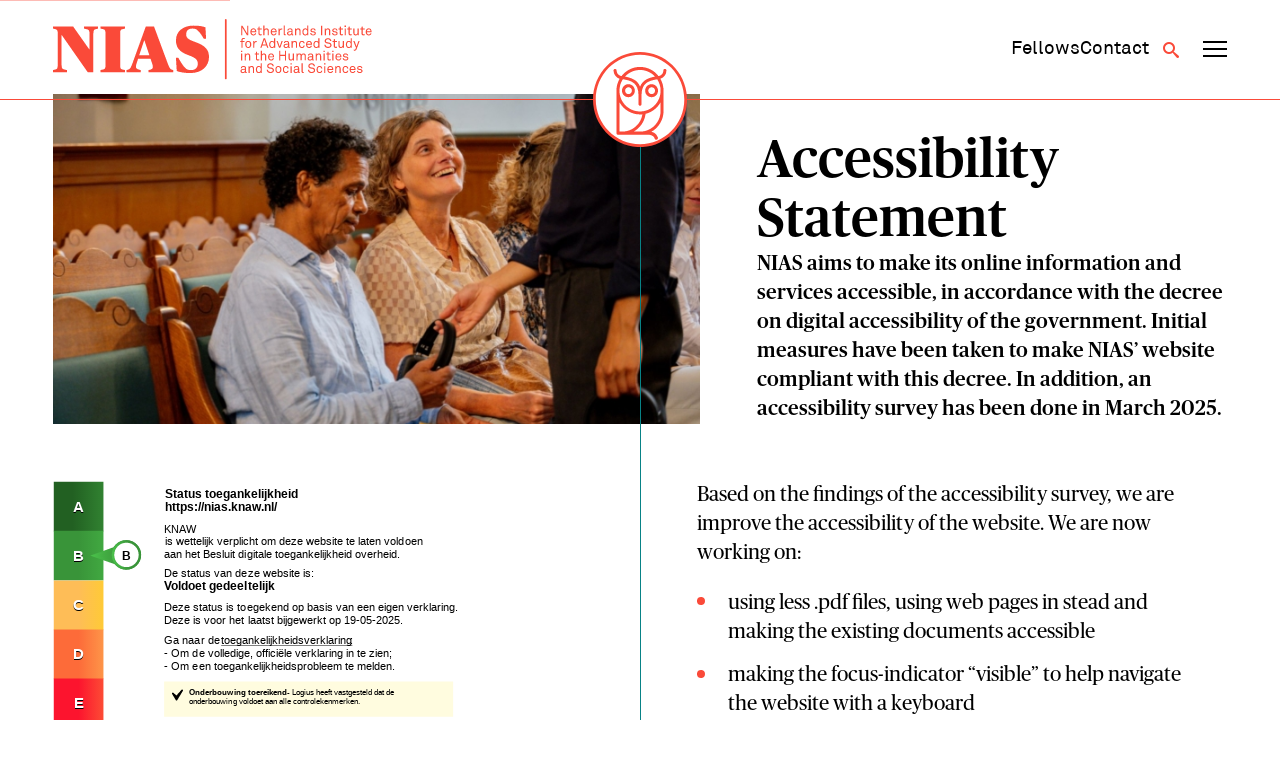

--- FILE ---
content_type: text/html; charset=UTF-8
request_url: https://nias.knaw.nl/accessibility-statement/
body_size: 8689
content:
<!DOCTYPE html>
<!--[if IE 8 ]>    <html lang="en-GB" class="ie8"> <![endif]-->
<!--[if IE 9 ]>    <html lang="en-GB" class="ie9"> <![endif]-->
<!--[if (gt IE 9)|!(IE)]><!-->
<html lang="en-GB">
<!--<![endif]-->
<head>
  <meta charset="UTF-8" />
  <meta http-equiv="X-UA-Compatible" content="IE=edge">
  
  <meta name="viewport" content="width=device-width, initial-scale=1, user-scalable=no">
  <meta name="format-detection" content="telephone=no">
  <meta name="google-site-verification" content="WPneE9hZlztYY5qbTsjT2sQZRO-jq0p6koKIP4RSU1k" />
  <link rel="apple-touch-icon-precomposed" href="https://nias.knaw.nl/wp-content/themes/nias-v2/img/favicon/favicon-152.png">
  <link rel="shortcut icon" href="https://nias.knaw.nl/wp-content/themes/nias-v2/img/favicon/favicon.ico" />
  <link rel="icon" sizes="16x16 32x32" href="https://nias.knaw.nl/wp-content/themes/nias-v2/img/favicon/favicon.ico">
  <link rel="apple-touch-icon" sizes="57x57" href="https://nias.knaw.nl/wp-content/themes/nias-v2/img/favicon/apple-icon-57x57.png">
  <link rel="apple-touch-icon" sizes="60x60" href="https://nias.knaw.nl/wp-content/themes/nias-v2/img/favicon/apple-icon-60x60.png">
  <link rel="apple-touch-icon" sizes="72x72" href="https://nias.knaw.nl/wp-content/themes/nias-v2/img/favicon/apple-icon-72x72.png">
  <link rel="apple-touch-icon" sizes="76x76" href="https://nias.knaw.nl/wp-content/themes/nias-v2/img/favicon/apple-icon-76x76.png">
  <link rel="apple-touch-icon" sizes="114x114" href="https://nias.knaw.nl/wp-content/themes/nias-v2/img/favicon/apple-icon-114x114.png">
  <link rel="apple-touch-icon" sizes="120x120" href="https://nias.knaw.nl/wp-content/themes/nias-v2/img/favicon/apple-icon-120x120.png">
  <link rel="apple-touch-icon" sizes="144x144" href="https://nias.knaw.nl/wp-content/themes/nias-v2/img/favicon/apple-icon-144x144.png">
  <link rel="apple-touch-icon" sizes="152x152" href="https://nias.knaw.nl/wp-content/themes/nias-v2/img/favicon/apple-icon-152x152.png">
  <link rel="apple-touch-icon" sizes="180x180" href="https://nias.knaw.nl/wp-content/themes/nias-v2/img/favicon/apple-icon-180x180.png">
  <link rel="icon" type="image/png" sizes="192x192"  href="https://nias.knaw.nl/wp-content/themes/nias-v2/img/favicon/android-icon-192x192.png">
  <link rel="icon" type="image/png" sizes="32x32" href="https://nias.knaw.nl/wp-content/themes/nias-v2/img/favicon/favicon-32x32.png">
  <link rel="icon" type="image/png" sizes="96x96" href="https://nias.knaw.nl/wp-content/themes/nias-v2/img/favicon/favicon-96x96.png">
  <link rel="icon" type="image/png" sizes="16x16" href="https://nias.knaw.nl/wp-content/themes/nias-v2/img/favicon/favicon-16x16.png">
  <link rel="manifest" href="https://nias.knaw.nl/wp-content/themes/nias-v2/img/favicon/manifest.json">
  <meta name="msapplication-TileImage" content="https://nias.knaw.nl/wp-content/themes/nias-v2/img/favicon/ms-icon-144x144.png">
  <link rel="profile" href="http://gmpg.org/xfn/11" />
  <meta name='robots' content='index, follow, max-image-preview:large, max-snippet:-1, max-video-preview:-1' />
	<style>img:is([sizes="auto" i], [sizes^="auto," i]) { contain-intrinsic-size: 3000px 1500px }</style>
	
	<!-- This site is optimized with the Yoast SEO plugin v26.5 - https://yoast.com/wordpress/plugins/seo/ -->
	<title>Accessibility Statement | NIAS</title>
<link data-rocket-prefetch href="https://www.googletagmanager.com" rel="dns-prefetch"><link rel="preload" data-rocket-preload as="image" href="https://nias.knaw.nl/wp-content/uploads/2025/10/accessibility-statement-2-crop-1759735065-1627x1062.jpg" fetchpriority="high">
	<link rel="canonical" href="https://nias.knaw.nl/accessibility-statement/" />
	<meta property="og:locale" content="en_GB" />
	<meta property="og:type" content="article" />
	<meta property="og:title" content="Accessibility Statement | NIAS" />
	<meta property="og:description" content="NIAS aims to make its online information and services accessible, in accordance with the decree on digital accessibility of the government. Initial measures have been taken to make NIAS’ website compliant with this decree. In addition, an accessibility survey has been done in March 2025." />
	<meta property="og:url" content="https://nias.knaw.nl/accessibility-statement/" />
	<meta property="og:site_name" content="NIAS" />
	<meta property="article:modified_time" content="2025-10-27T15:11:46+00:00" />
	<meta property="og:image" content="https://nias.knaw.nl/wp-content/uploads/2025/10/accessibility-statement-2.jpg" />
	<meta property="og:image:width" content="1920" />
	<meta property="og:image:height" content="1280" />
	<meta property="og:image:type" content="image/jpeg" />
	<meta name="twitter:card" content="summary_large_image" />
	<meta name="twitter:site" content="@nias_knaw" />
	<meta name="twitter:label1" content="Estimated reading time" />
	<meta name="twitter:data1" content="2 minutes" />
	<script type="application/ld+json" class="yoast-schema-graph">{"@context":"https://schema.org","@graph":[{"@type":"WebPage","@id":"https://nias.knaw.nl/accessibility-statement/","url":"https://nias.knaw.nl/accessibility-statement/","name":"Accessibility Statement | NIAS","isPartOf":{"@id":"https://nias.knaw.nl/#website"},"primaryImageOfPage":{"@id":"https://nias.knaw.nl/accessibility-statement/#primaryimage"},"image":{"@id":"https://nias.knaw.nl/accessibility-statement/#primaryimage"},"thumbnailUrl":"https://nias.knaw.nl/wp-content/uploads/2025/10/accessibility-statement-2.jpg","datePublished":"2021-11-03T12:44:37+00:00","dateModified":"2025-10-27T15:11:46+00:00","breadcrumb":{"@id":"https://nias.knaw.nl/accessibility-statement/#breadcrumb"},"inLanguage":"en-GB","potentialAction":[{"@type":"ReadAction","target":["https://nias.knaw.nl/accessibility-statement/"]}]},{"@type":"ImageObject","inLanguage":"en-GB","@id":"https://nias.knaw.nl/accessibility-statement/#primaryimage","url":"https://nias.knaw.nl/wp-content/uploads/2025/10/accessibility-statement-2.jpg","contentUrl":"https://nias.knaw.nl/wp-content/uploads/2025/10/accessibility-statement-2.jpg","width":1920,"height":1280,"caption":"Photo of a NIAS employee who hands a visitor a pair of headphones before the start of an event."},{"@type":"BreadcrumbList","@id":"https://nias.knaw.nl/accessibility-statement/#breadcrumb","itemListElement":[{"@type":"ListItem","position":1,"name":"Home","item":"https://nias.knaw.nl/"},{"@type":"ListItem","position":2,"name":"Accessibility Statement"}]},{"@type":"WebSite","@id":"https://nias.knaw.nl/#website","url":"https://nias.knaw.nl/","name":"NIAS","description":"","potentialAction":[{"@type":"SearchAction","target":{"@type":"EntryPoint","urlTemplate":"https://nias.knaw.nl/?s={search_term_string}"},"query-input":{"@type":"PropertyValueSpecification","valueRequired":true,"valueName":"search_term_string"}}],"inLanguage":"en-GB"}]}</script>
	<!-- / Yoast SEO plugin. -->


<link rel='stylesheet' id='wp-block-library-css' href='https://nias.knaw.nl/wp-includes/css/dist/block-library/style.min.css?ver=6.8.3' type='text/css' media='all' />
<style id='classic-theme-styles-inline-css' type='text/css'>
/*! This file is auto-generated */
.wp-block-button__link{color:#fff;background-color:#32373c;border-radius:9999px;box-shadow:none;text-decoration:none;padding:calc(.667em + 2px) calc(1.333em + 2px);font-size:1.125em}.wp-block-file__button{background:#32373c;color:#fff;text-decoration:none}
</style>
<style id='global-styles-inline-css' type='text/css'>
:root{--wp--preset--aspect-ratio--square: 1;--wp--preset--aspect-ratio--4-3: 4/3;--wp--preset--aspect-ratio--3-4: 3/4;--wp--preset--aspect-ratio--3-2: 3/2;--wp--preset--aspect-ratio--2-3: 2/3;--wp--preset--aspect-ratio--16-9: 16/9;--wp--preset--aspect-ratio--9-16: 9/16;--wp--preset--color--black: #000000;--wp--preset--color--cyan-bluish-gray: #abb8c3;--wp--preset--color--white: #ffffff;--wp--preset--color--pale-pink: #f78da7;--wp--preset--color--vivid-red: #cf2e2e;--wp--preset--color--luminous-vivid-orange: #ff6900;--wp--preset--color--luminous-vivid-amber: #fcb900;--wp--preset--color--light-green-cyan: #7bdcb5;--wp--preset--color--vivid-green-cyan: #00d084;--wp--preset--color--pale-cyan-blue: #8ed1fc;--wp--preset--color--vivid-cyan-blue: #0693e3;--wp--preset--color--vivid-purple: #9b51e0;--wp--preset--gradient--vivid-cyan-blue-to-vivid-purple: linear-gradient(135deg,rgba(6,147,227,1) 0%,rgb(155,81,224) 100%);--wp--preset--gradient--light-green-cyan-to-vivid-green-cyan: linear-gradient(135deg,rgb(122,220,180) 0%,rgb(0,208,130) 100%);--wp--preset--gradient--luminous-vivid-amber-to-luminous-vivid-orange: linear-gradient(135deg,rgba(252,185,0,1) 0%,rgba(255,105,0,1) 100%);--wp--preset--gradient--luminous-vivid-orange-to-vivid-red: linear-gradient(135deg,rgba(255,105,0,1) 0%,rgb(207,46,46) 100%);--wp--preset--gradient--very-light-gray-to-cyan-bluish-gray: linear-gradient(135deg,rgb(238,238,238) 0%,rgb(169,184,195) 100%);--wp--preset--gradient--cool-to-warm-spectrum: linear-gradient(135deg,rgb(74,234,220) 0%,rgb(151,120,209) 20%,rgb(207,42,186) 40%,rgb(238,44,130) 60%,rgb(251,105,98) 80%,rgb(254,248,76) 100%);--wp--preset--gradient--blush-light-purple: linear-gradient(135deg,rgb(255,206,236) 0%,rgb(152,150,240) 100%);--wp--preset--gradient--blush-bordeaux: linear-gradient(135deg,rgb(254,205,165) 0%,rgb(254,45,45) 50%,rgb(107,0,62) 100%);--wp--preset--gradient--luminous-dusk: linear-gradient(135deg,rgb(255,203,112) 0%,rgb(199,81,192) 50%,rgb(65,88,208) 100%);--wp--preset--gradient--pale-ocean: linear-gradient(135deg,rgb(255,245,203) 0%,rgb(182,227,212) 50%,rgb(51,167,181) 100%);--wp--preset--gradient--electric-grass: linear-gradient(135deg,rgb(202,248,128) 0%,rgb(113,206,126) 100%);--wp--preset--gradient--midnight: linear-gradient(135deg,rgb(2,3,129) 0%,rgb(40,116,252) 100%);--wp--preset--font-size--small: 13px;--wp--preset--font-size--medium: 20px;--wp--preset--font-size--large: 36px;--wp--preset--font-size--x-large: 42px;--wp--preset--spacing--20: 0.44rem;--wp--preset--spacing--30: 0.67rem;--wp--preset--spacing--40: 1rem;--wp--preset--spacing--50: 1.5rem;--wp--preset--spacing--60: 2.25rem;--wp--preset--spacing--70: 3.38rem;--wp--preset--spacing--80: 5.06rem;--wp--preset--shadow--natural: 6px 6px 9px rgba(0, 0, 0, 0.2);--wp--preset--shadow--deep: 12px 12px 50px rgba(0, 0, 0, 0.4);--wp--preset--shadow--sharp: 6px 6px 0px rgba(0, 0, 0, 0.2);--wp--preset--shadow--outlined: 6px 6px 0px -3px rgba(255, 255, 255, 1), 6px 6px rgba(0, 0, 0, 1);--wp--preset--shadow--crisp: 6px 6px 0px rgba(0, 0, 0, 1);}:where(.is-layout-flex){gap: 0.5em;}:where(.is-layout-grid){gap: 0.5em;}body .is-layout-flex{display: flex;}.is-layout-flex{flex-wrap: wrap;align-items: center;}.is-layout-flex > :is(*, div){margin: 0;}body .is-layout-grid{display: grid;}.is-layout-grid > :is(*, div){margin: 0;}:where(.wp-block-columns.is-layout-flex){gap: 2em;}:where(.wp-block-columns.is-layout-grid){gap: 2em;}:where(.wp-block-post-template.is-layout-flex){gap: 1.25em;}:where(.wp-block-post-template.is-layout-grid){gap: 1.25em;}.has-black-color{color: var(--wp--preset--color--black) !important;}.has-cyan-bluish-gray-color{color: var(--wp--preset--color--cyan-bluish-gray) !important;}.has-white-color{color: var(--wp--preset--color--white) !important;}.has-pale-pink-color{color: var(--wp--preset--color--pale-pink) !important;}.has-vivid-red-color{color: var(--wp--preset--color--vivid-red) !important;}.has-luminous-vivid-orange-color{color: var(--wp--preset--color--luminous-vivid-orange) !important;}.has-luminous-vivid-amber-color{color: var(--wp--preset--color--luminous-vivid-amber) !important;}.has-light-green-cyan-color{color: var(--wp--preset--color--light-green-cyan) !important;}.has-vivid-green-cyan-color{color: var(--wp--preset--color--vivid-green-cyan) !important;}.has-pale-cyan-blue-color{color: var(--wp--preset--color--pale-cyan-blue) !important;}.has-vivid-cyan-blue-color{color: var(--wp--preset--color--vivid-cyan-blue) !important;}.has-vivid-purple-color{color: var(--wp--preset--color--vivid-purple) !important;}.has-black-background-color{background-color: var(--wp--preset--color--black) !important;}.has-cyan-bluish-gray-background-color{background-color: var(--wp--preset--color--cyan-bluish-gray) !important;}.has-white-background-color{background-color: var(--wp--preset--color--white) !important;}.has-pale-pink-background-color{background-color: var(--wp--preset--color--pale-pink) !important;}.has-vivid-red-background-color{background-color: var(--wp--preset--color--vivid-red) !important;}.has-luminous-vivid-orange-background-color{background-color: var(--wp--preset--color--luminous-vivid-orange) !important;}.has-luminous-vivid-amber-background-color{background-color: var(--wp--preset--color--luminous-vivid-amber) !important;}.has-light-green-cyan-background-color{background-color: var(--wp--preset--color--light-green-cyan) !important;}.has-vivid-green-cyan-background-color{background-color: var(--wp--preset--color--vivid-green-cyan) !important;}.has-pale-cyan-blue-background-color{background-color: var(--wp--preset--color--pale-cyan-blue) !important;}.has-vivid-cyan-blue-background-color{background-color: var(--wp--preset--color--vivid-cyan-blue) !important;}.has-vivid-purple-background-color{background-color: var(--wp--preset--color--vivid-purple) !important;}.has-black-border-color{border-color: var(--wp--preset--color--black) !important;}.has-cyan-bluish-gray-border-color{border-color: var(--wp--preset--color--cyan-bluish-gray) !important;}.has-white-border-color{border-color: var(--wp--preset--color--white) !important;}.has-pale-pink-border-color{border-color: var(--wp--preset--color--pale-pink) !important;}.has-vivid-red-border-color{border-color: var(--wp--preset--color--vivid-red) !important;}.has-luminous-vivid-orange-border-color{border-color: var(--wp--preset--color--luminous-vivid-orange) !important;}.has-luminous-vivid-amber-border-color{border-color: var(--wp--preset--color--luminous-vivid-amber) !important;}.has-light-green-cyan-border-color{border-color: var(--wp--preset--color--light-green-cyan) !important;}.has-vivid-green-cyan-border-color{border-color: var(--wp--preset--color--vivid-green-cyan) !important;}.has-pale-cyan-blue-border-color{border-color: var(--wp--preset--color--pale-cyan-blue) !important;}.has-vivid-cyan-blue-border-color{border-color: var(--wp--preset--color--vivid-cyan-blue) !important;}.has-vivid-purple-border-color{border-color: var(--wp--preset--color--vivid-purple) !important;}.has-vivid-cyan-blue-to-vivid-purple-gradient-background{background: var(--wp--preset--gradient--vivid-cyan-blue-to-vivid-purple) !important;}.has-light-green-cyan-to-vivid-green-cyan-gradient-background{background: var(--wp--preset--gradient--light-green-cyan-to-vivid-green-cyan) !important;}.has-luminous-vivid-amber-to-luminous-vivid-orange-gradient-background{background: var(--wp--preset--gradient--luminous-vivid-amber-to-luminous-vivid-orange) !important;}.has-luminous-vivid-orange-to-vivid-red-gradient-background{background: var(--wp--preset--gradient--luminous-vivid-orange-to-vivid-red) !important;}.has-very-light-gray-to-cyan-bluish-gray-gradient-background{background: var(--wp--preset--gradient--very-light-gray-to-cyan-bluish-gray) !important;}.has-cool-to-warm-spectrum-gradient-background{background: var(--wp--preset--gradient--cool-to-warm-spectrum) !important;}.has-blush-light-purple-gradient-background{background: var(--wp--preset--gradient--blush-light-purple) !important;}.has-blush-bordeaux-gradient-background{background: var(--wp--preset--gradient--blush-bordeaux) !important;}.has-luminous-dusk-gradient-background{background: var(--wp--preset--gradient--luminous-dusk) !important;}.has-pale-ocean-gradient-background{background: var(--wp--preset--gradient--pale-ocean) !important;}.has-electric-grass-gradient-background{background: var(--wp--preset--gradient--electric-grass) !important;}.has-midnight-gradient-background{background: var(--wp--preset--gradient--midnight) !important;}.has-small-font-size{font-size: var(--wp--preset--font-size--small) !important;}.has-medium-font-size{font-size: var(--wp--preset--font-size--medium) !important;}.has-large-font-size{font-size: var(--wp--preset--font-size--large) !important;}.has-x-large-font-size{font-size: var(--wp--preset--font-size--x-large) !important;}
:where(.wp-block-post-template.is-layout-flex){gap: 1.25em;}:where(.wp-block-post-template.is-layout-grid){gap: 1.25em;}
:where(.wp-block-columns.is-layout-flex){gap: 2em;}:where(.wp-block-columns.is-layout-grid){gap: 2em;}
:root :where(.wp-block-pullquote){font-size: 1.5em;line-height: 1.6;}
</style>
<link rel='stylesheet' id='styles-css' href='https://nias.knaw.nl/wp-content/themes/nias-v2/css/dist/style.css?ver=2.22' type='text/css' media='all' />
<script type="text/javascript" src="https://nias.knaw.nl/wp-includes/js/jquery/jquery.min.js?ver=3.7.1" id="jquery-core-js"></script>
<link rel='shortlink' href='https://nias.knaw.nl/?p=26969' />
  
  <meta name="generator" content="WP Rocket 3.20.1.2" data-wpr-features="wpr_preconnect_external_domains wpr_oci" /></head>

<body class="wp-singular page-template-default page page-id-26969 wp-theme-nias-v2">
    <a href="#main-content" class="skip-link">Skip to main content</a>
  <header  data-component-site-header>
  <div  class="background"></div>
  <div  class="header-wrapper">
    <div  class="content-wrapper content">
      <a href="https://nias.knaw.nl" aria-label="Back to homepage" class="logo-wrapper">
        <img src="https://nias.knaw.nl/wp-content/themes/nias-v2/static/svg/nias-text-logo.svg" class="logo-graphic" alt="NIAS logo"/>
      </a>
      <nav class="secondary-navigation" aria-label="Secundair">
        <div data-component-secondary-navigation>
  <ul id="menu-secundair-menu" class=""><li id="menu-item-36177" class="hide-mobile menu-item menu-item-type-post_type menu-item-object-page menu-item-36177"><a href="https://nias.knaw.nl/fellows/"><span>Fellows</span></a></li>
<li id="menu-item-36178" class="menu-item menu-item-type-post_type menu-item-object-page menu-item-36178"><a href="https://nias.knaw.nl/about/contact/"><span>Contact</span></a></li>
</ul></div>        <button class="button search-toggle" type="button" aria-label="Open search" aria-expanded="false" aria-controls="search-form"><span class="icon-search"></span></button>
        <button data-component-navigation-toggle class="button" aria-label="Open navigation menu" aria-expanded="false" aria-controls="main-navigation-small main-navigation-large">
  <span class="line line-1"></span>
  <span class="line line-2"></span>
  <span class="line line-3"></span>
</button>      </nav>
    </div>
    <div  class="owl-wrapper">
      <a href="https://nias.knaw.nl" aria-label="Back to homepage">
        <img src="https://nias.knaw.nl/wp-content/themes/nias-v2/static/svg/nias-owl-logo.svg" class="owl-logo" alt="NIAS logo"/>
      </a>
    </div>
    <nav aria-label="Primair" data-component-small-navigation id="main-navigation-small">
  <ul id="menu-hoofdmenu" class=""><li id="menu-item-46" class="menu-item menu-item-type-post_type menu-item-object-page menu-item-has-children menu-item-46"><a href="https://nias.knaw.nl/fellows/"><span>Fellows</span></a>
<div class="sub-menu"><div class="sub-menu-inner"><ul>
	<li id="menu-item-48" class="menu-item menu-item-type-post_type menu-item-object-page menu-item-48"><a href="https://nias.knaw.nl/fellows/current-fellows/"><span>Year Group 2025 &#8211; 2026</span></a></li>
	<li id="menu-item-12398" class="menu-item menu-item-type-post_type menu-item-object-page menu-item-12398"><a href="https://nias.knaw.nl/fellows/themegroups/"><span>Theme Groups</span></a></li>
	<li id="menu-item-34399" class="menu-item menu-item-type-post_type menu-item-object-page menu-item-34399"><a href="https://nias.knaw.nl/fellows/find-alumni/"><span>All fellows</span></a></li>
	<li id="menu-item-36345" class="menu-item menu-item-type-post_type menu-item-object-page menu-item-36345"><a href="https://nias.knaw.nl/alums/"><span>The NIAS Fellows Association</span></a></li>
</ul></div></div>
</li>
<li id="menu-item-61" class="menu-item menu-item-type-post_type menu-item-object-page menu-item-has-children menu-item-61"><a href="https://nias.knaw.nl/our-fellowships/"><span>Fellowships</span></a>
<div class="sub-menu"><div class="sub-menu-inner"><ul>
	<li id="menu-item-36184" class="menu-item menu-item-type-post_type menu-item-object-page menu-item-36184"><a href="https://nias.knaw.nl/our-fellowships/individual-fellowships/"><span>Individual Fellowships</span></a></li>
	<li id="menu-item-64" class="menu-item menu-item-type-post_type menu-item-object-page menu-item-64"><a href="https://nias.knaw.nl/our-fellowships/theme-group-fellowships/"><span>Theme Group Fellowships</span></a></li>
</ul></div></div>
</li>
<li id="menu-item-55" class="menu-item menu-item-type-post_type menu-item-object-page menu-item-has-children menu-item-55"><a href="https://nias.knaw.nl/about/"><span>Who we are</span></a>
<div class="sub-menu"><div class="sub-menu-inner"><ul>
	<li id="menu-item-36232" class="menu-item menu-item-type-post_type menu-item-object-page menu-item-36232"><a href="https://nias.knaw.nl/whats-going-on/"><span>What’s going on</span></a></li>
	<li id="menu-item-60" class="menu-item menu-item-type-post_type menu-item-object-page menu-item-60"><a href="https://nias.knaw.nl/about/our-mission/"><span>Mission</span></a></li>
	<li id="menu-item-36247" class="menu-item menu-item-type-post_type menu-item-object-page menu-item-36247"><a href="https://nias.knaw.nl/support/"><span>Support NIAS</span></a></li>
	<li id="menu-item-59" class="menu-item menu-item-type-post_type menu-item-object-page menu-item-59"><a href="https://nias.knaw.nl/about/our-staff/"><span>Staff</span></a></li>
	<li id="menu-item-57" class="menu-item menu-item-type-post_type menu-item-object-page menu-item-57"><a href="https://nias.knaw.nl/about/history/"><span>History</span></a></li>
</ul></div></div>
</li>
</ul>  <ul id="menu-secundair-menu-1" class=""><li class="hide-mobile menu-item menu-item-type-post_type menu-item-object-page menu-item-36177"><a href="https://nias.knaw.nl/fellows/"><span>Fellows</span></a></li>
<li class="menu-item menu-item-type-post_type menu-item-object-page menu-item-36178"><a href="https://nias.knaw.nl/about/contact/"><span>Contact</span></a></li>
</ul></nav>    <nav aria-label="Primair" data-component-large-navigation id="main-navigation-large">
  <div class="sub-background"></div>
  <div  class="content-wrapper">
    <ul id="menu-hoofdmenu-1" class=""><li class="menu-item menu-item-type-post_type menu-item-object-page menu-item-has-children menu-item-46"><a href="https://nias.knaw.nl/fellows/"><span>Fellows</span></a>
<div class="sub-menu"><div class="sub-menu-inner"><ul>
	<li class="menu-item menu-item-type-post_type menu-item-object-page menu-item-48"><a href="https://nias.knaw.nl/fellows/current-fellows/"><span>Year Group 2025 &#8211; 2026</span></a></li>
	<li class="menu-item menu-item-type-post_type menu-item-object-page menu-item-12398"><a href="https://nias.knaw.nl/fellows/themegroups/"><span>Theme Groups</span></a></li>
	<li class="menu-item menu-item-type-post_type menu-item-object-page menu-item-34399"><a href="https://nias.knaw.nl/fellows/find-alumni/"><span>All fellows</span></a></li>
	<li class="menu-item menu-item-type-post_type menu-item-object-page menu-item-36345"><a href="https://nias.knaw.nl/alums/"><span>The NIAS Fellows Association</span></a></li>
</ul></div></div>
</li>
<li class="menu-item menu-item-type-post_type menu-item-object-page menu-item-has-children menu-item-61"><a href="https://nias.knaw.nl/our-fellowships/"><span>Fellowships</span></a>
<div class="sub-menu"><div class="sub-menu-inner"><ul>
	<li class="menu-item menu-item-type-post_type menu-item-object-page menu-item-36184"><a href="https://nias.knaw.nl/our-fellowships/individual-fellowships/"><span>Individual Fellowships</span></a></li>
	<li class="menu-item menu-item-type-post_type menu-item-object-page menu-item-64"><a href="https://nias.knaw.nl/our-fellowships/theme-group-fellowships/"><span>Theme Group Fellowships</span></a></li>
</ul></div></div>
</li>
<li class="menu-item menu-item-type-post_type menu-item-object-page menu-item-has-children menu-item-55"><a href="https://nias.knaw.nl/about/"><span>Who we are</span></a>
<div class="sub-menu"><div class="sub-menu-inner"><ul>
	<li class="menu-item menu-item-type-post_type menu-item-object-page menu-item-36232"><a href="https://nias.knaw.nl/whats-going-on/"><span>What’s going on</span></a></li>
	<li class="menu-item menu-item-type-post_type menu-item-object-page menu-item-60"><a href="https://nias.knaw.nl/about/our-mission/"><span>Mission</span></a></li>
	<li class="menu-item menu-item-type-post_type menu-item-object-page menu-item-36247"><a href="https://nias.knaw.nl/support/"><span>Support NIAS</span></a></li>
	<li class="menu-item menu-item-type-post_type menu-item-object-page menu-item-59"><a href="https://nias.knaw.nl/about/our-staff/"><span>Staff</span></a></li>
	<li class="menu-item menu-item-type-post_type menu-item-object-page menu-item-57"><a href="https://nias.knaw.nl/about/history/"><span>History</span></a></li>
</ul></div></div>
</li>
</ul>  </div>
</nav>  </div>
  <div  data-component-search-form id="search-form">
  <div  class="search-background"></div>
  <div  class="content-wrapper">
    <form class="search" method="get" action="https://nias.knaw.nl" role="search">

        <header class="search-header">
          <p class="copy placeholder-font-10">What are you looking for?</p>
          <button class="button submit search-close" type="button" name="Search" aria-label="Close search"><span class="icon-cross"></span></button>
        </header>
              <div class="input-wrapper">
        <label for="search_mob" class="visually-hidden">Search</label>
        <input class="placeholder-font-13 input" type="text" name="s" id="search_mob" value=""
               placeholder="Search" aria-label="Search">
        <button class="submit button" type="submit" name="Search" aria-label="Search"><span class="icon-search"></span></button>
      </div>
    </form>
  </div>
</div></header>  <div  class="site-wrapper" data-site-wrapper>
    <main  id="main-content">

<div  data-component-secondary-hero>
  <div class="content-wrapper">
    <div class="hero-content has-image">
              <div class="image-wrapper">
          <img fetchpriority="high" src="https://nias.knaw.nl/wp-content/uploads/2025/10/accessibility-statement-2-crop-1759735065-1627x1062.jpg" alt="Photo of a NIAS employee who hands a visitor a pair of headphones before the start of an event." title="Headphones at OAY event" data-item-caption="" />        </div>
            <div class="hero-text">
                <h1 class="heading placeholder-font-14">Accessibility Statement</h1>
                                  <div class="excerpt placeholder-font-09">
            NIAS aims to make its online information and services accessible, in accordance with the decree on digital accessibility of the government. Initial measures have been taken to make NIAS’ website compliant with this decree. In addition, an accessibility survey has been done in March 2025.           </div>
              </div>
    </div>
      </div>
</div><div  data-component-page-content-blocks-wrapper>
  <div class="content-wrapper">
    <div class="inner">
    <aside class="sidebar">
                <div class="sidebar-content rich-text-container">
              <p><a href="https://www.toegankelijkheidsverklaring.nl/register/25252" target="_blank" rel="noopener"><img fetchpriority="high" decoding="async" class="alignnone" src="https://www.toegankelijkheidsverklaring.nl/files/verklaring/label/b8ba0fc0957b2277de5ade01ab50064e.25252.svg?1732788827" alt="Status toegankelijkheidslabel van NIAS. Volg de link voor de volledige toegankelijkheidsverklaring." width="692" height="251" /></a></p>
            </div>
                </aside>
      <div class="content">
        <div data-component-page-content-blocks>
      
<div data-component-article-block-subcontent>
  <div class="rich-text-container">
    <p>Based on the findings of the accessibility survey, we are improve the accessibility of the website. We are now working on:</p>
<ul>
<li>using less .pdf files, using web pages in stead and making the existing documents accessible</li>
<li>making the focus-indicator &#8220;visible&#8221; to help navigate the website with a keyboard</li>
<li>adding correct descriptions to images and maps</li>
<li>in 2026, we will be rebuilding the website application forms in a new system to improve accessibility</li>
</ul>
  </div>
</div>

<div data-component-article-block-subtitle>
  <h2 class="placeholder-font-08 heading">Feedback</h2>
</div>

<div data-component-article-block-subcontent>
  <div class="rich-text-container">
    <p>Are you running into an accessibility problem? Or do you have a question or comment about accessibility? We welcome your feedback on the accessibility of NIAS-KNAW. Please let us know if you encounter accessibility barriers on nias.knaw.nl:</p>
<ul class="basic-information feedback h-card">
<li>Phone: <span class="phone-number p-tel">+31 20 224 67 00<br />
</span></li>
<li>E-mail: communication@nias.knaw.nl</li>
<li>Postal address: <span class="postal-address p-adr">PO Box 10855, 1001 EW Amsterdam</span></li>
</ul>
<p>What can you expect from us?</p>
<ul>
<li>You will receive a confirmation of receipt within 10 working days.</li>
<li>We will inform you of the progress and outcome.</li>
<li>Your request will be dealt with within 6 weeks.</li>
</ul>
  </div>
</div>
</div>
      </div>
    </div>
  </div>
</div>        <div  data-component-related-articles>
      <div class="content-wrapper">
        <div class="wrapper">
        <div class="related-articles-header">
          <h2 class="main-heading placeholder-font-10"><span>This might have your interest too</span> <a href="https://nias.knaw.nl/whats-going-on/?filter=page#list" class="">All pages</a></h2>
        </div>

          <ul class="list">
              
<li data-component-article-excerpt class="page">
    <div class="image-wrapper">
              <img src="https://nias.knaw.nl/wp-content/uploads/2017/12/Rozentuin-NIAS-40-314x200.jpg" alt="Application for a Golestan Fellowship" title="Application for a Golestan Fellowship" data-item-caption="" />          </div>

    <div class="content">
      <header class="header">
                  </header>

            <h3 class="title">
        <a href="https://nias.knaw.nl/application-form-golestan-fellowship/" class="title-link">Application form Golestan Fellowship</a>
      </h3>
                </div>
    <a href="https://nias.knaw.nl/application-form-golestan-fellowship/" class="link  block--page " aria-hidden="true" tabindex="-1">
      <span class="visually-hidden">Application form Golestan Fellowship</span>
    </a>
  </li>

<li data-component-article-excerpt class="page">
    <div class="image-wrapper">
              <img src="https://nias.knaw.nl/wp-content/uploads/2017/11/Willem-Duisenberg-crop-1513943643-614x391.jpg" alt="The Willem F. Duisenberg Fellowship Foundation 1" title="The Willem F. Duisenberg Fellowship Foundation 1" data-item-caption="" />          </div>

    <div class="content">
      <header class="header">
                  </header>

            <h3 class="title">
        <a href="https://nias.knaw.nl/application-form-duisenberg-fellowship/" class="title-link">Application form Duisenberg Fellowship</a>
      </h3>
                </div>
    <a href="https://nias.knaw.nl/application-form-duisenberg-fellowship/" class="link  block--page " aria-hidden="true" tabindex="-1">
      <span class="visually-hidden">Application form Duisenberg Fellowship</span>
    </a>
  </li>

<li data-component-article-excerpt class="page">
    <div class="image-wrapper">
              <img src="https://nias.knaw.nl/wp-content/uploads/2025/12/kb-the-national-library-of-the-netherlands-crop-1765898824-1418x1087.jpg" alt="Building of the National Library of the Netherlands" title="The National Library of the Netherlands" data-item-caption="Building of the National Library of the Netherlands
Hoofdingang" />          </div>

    <div class="content">
      <header class="header">
                  </header>

            <h3 class="title">
        <a href="https://nias.knaw.nl/application-form-kb/" class="title-link">Application form KB</a>
      </h3>
                </div>
    <a href="https://nias.knaw.nl/application-form-kb/" class="link  block--page " aria-hidden="true" tabindex="-1">
      <span class="visually-hidden">Application form KB</span>
    </a>
  </li>

<li data-component-article-excerpt class="page">
    <div class="image-wrapper">
              <img src="https://nias.knaw.nl/wp-content/uploads/2025/12/conversations-offering-clarity-courage-and-hope-2-300x230.jpg" alt="Conversations offering clarity, courage, and hope" title="Conversations offering clarity, courage, and hope" data-item-caption="" />          </div>

    <div class="content">
      <header class="header">
                  </header>

            <h3 class="title">
        <a href="https://nias.knaw.nl/conversations-offering-clarity-courage-and-hope/" class="title-link">Conversations offering clarity, courage, and hope</a>
      </h3>
                </div>
    <a href="https://nias.knaw.nl/conversations-offering-clarity-courage-and-hope/" class="link  block--page " aria-hidden="true" tabindex="-1">
      <span class="visually-hidden">Conversations offering clarity, courage, and hope</span>
    </a>
  </li>
          </ul>
      </div>
      </div>
    </div>

</main>
<footer  data-component-site-footer>
  <span class="shape line-1"></span>
  <div class="content-wrapper">
    <div class="content">
        <span class="shape shape-1"></span>
        <span class="shape shape-2"></span>
        <span class="shape line-2"></span>
    <a href="https://nias.knaw.nl" aria-label="Back to homepage" class="logo-wrapper">
      <img src="https://nias.knaw.nl/wp-content/themes/nias-v2/static/svg/nias-full-logo.svg" class="logo-graphic" alt="NIAS logo"/>
    </a>

    <div class="newsletter-wrapper">
      <a href="https://nias.knaw.nl/newsletter-sign-up/" class="heading copy-02 subscribe-link"><span class="icon-paperplane"></span> <span class="underline">Subscribe to our newsletter</span></a>
    </div>

    <div class="address-wrapper">
      <div class="primary">
        <p class="placeholder-font-07">NIAS<br />
Korte Spinhuissteeg 3, 1012 CG Amsterdam<br />
PO Box 10855, 1001 EW Amsterdam<br />
</p>
      </div>
      <div class="secondary">
        <p class="placeholder-font-07">
          <a href="tel:+31 (0)20 224 67 00">+31 (0)20 224 67 00</a>
          <a href="mailto:info@nias.knaw.nl">info@nias.knaw.nl</a>
        </p>
        <a href="https://www.google.com/maps/dir//Netherlands+Inst+For+Advanced+Study+Nias,+Korte+Spinhuissteeg,+Amsterdam/@52.3700432,4.8687437,14.5z/data=!4m8!4m7!1m0!1m5!1m1!1s0x47c5b8f317dddaf3:0xd4ed6bb7bfe0233b!2m2!1d4.8972704!2d52.3707099?hl=en-EN" class="route-link" target="_blank">
          <span class="icon-marker"></span>
          <span class="placeholder-font-07">Route</span>
        </a>
      </div>
    </div>

    <div class="meta-wrapper">
      <ul class="social-list">
                  <li class="social-item"><a href="https://creators.spotify.com/pod/show/nias-knaw" target="_blank" aria-label="NIAS on Spotify"><span class="icon-spotify"></span></a></li>
                          <li class="social-item"><a href="https://www.linkedin.com/company/nias-knaw/" target="_blank" aria-label="NIAS on LinkedIn"><span class="icon-linkedin"></span></a></li>
                                          <li class="social-item"><a href="https://nias.knaw.nl/newsletter-sign-up/" target="_blank" aria-label="Newsletter signup"><span class="icon-paperplane"></span></a></li>
              </ul>
      <div class="disclaimer">
        <ul class="list">
          <li><a href="https://nias.knaw.nl/colophon/" class="nav-03">Colophon</a></li>
          <li><a href="https://nias.knaw.nl/disclaimer/" class="nav-03">Disclaimer</a></li>
          <li><a href="https://nias.knaw.nl/accessibility-statement/" class="nav-03">Accessibility Statement</a></li>
        </ul>
        <p class="nav-03">
        NIAS is an institute of the <a href="https://www.knaw.nl/en" target="_blank">Royal Netherlands Academy of Arts and Sciences</a>.</p>
      </div>
    </div>
  </div>
  </div>
</footer>
<script type="speculationrules">
{"prefetch":[{"source":"document","where":{"and":[{"href_matches":"\/*"},{"not":{"href_matches":["\/wp-*.php","\/wp-admin\/*","\/wp-content\/uploads\/*","\/wp-content\/*","\/wp-content\/plugins\/*","\/wp-content\/themes\/nias-v2\/*","\/*\\?(.+)"]}},{"not":{"selector_matches":"a[rel~=\"nofollow\"]"}},{"not":{"selector_matches":".no-prefetch, .no-prefetch a"}}]},"eagerness":"conservative"}]}
</script>
<script type="text/javascript" src="https://nias.knaw.nl/wp-content/themes/nias-v2/js/vendor.js?ver=2.22" id="vendor-js"></script>
<script type="text/javascript" id="bundle-js-extra">
/* <![CDATA[ */
var emptynest_js_vars = {"url":"https:\/\/nias.knaw.nl\/wp-admin\/admin-ajax.php","wp_siteurl":"https:\/\/nias.knaw.nl","theme_url":"https:\/\/nias.knaw.nl\/wp-content\/themes\/nias-v2"};
/* ]]> */
</script>
<script type="text/javascript" src="https://nias.knaw.nl/wp-content/themes/nias-v2/js/bundle.js?ver=2.22" id="bundle-js"></script>
<script type="text/javascript" id="be-load-more-js-extra">
/* <![CDATA[ */
var beloadmore = {"url":"https:\/\/nias.knaw.nl\/wp-admin\/admin-ajax.php","query":{"page":"","pagename":"accessibility-statement"}};
/* ]]> */
</script>
<script type="text/javascript" src="https://nias.knaw.nl/wp-content/themes/nias-v2/js/load-more.js?ver=1.0" id="be-load-more-js"></script>
<script type="text/javascript" src="https://nias.knaw.nl/wp-includes/js/jquery/ui/core.min.js?ver=1.13.3" id="jquery-ui-core-js"></script>
<script type="text/javascript" src="https://nias.knaw.nl/wp-includes/js/jquery/ui/menu.min.js?ver=1.13.3" id="jquery-ui-menu-js"></script>
<script type="text/javascript" src="https://nias.knaw.nl/wp-includes/js/dist/dom-ready.min.js?ver=f77871ff7694fffea381" id="wp-dom-ready-js"></script>
<script type="text/javascript" src="https://nias.knaw.nl/wp-includes/js/dist/hooks.min.js?ver=4d63a3d491d11ffd8ac6" id="wp-hooks-js"></script>
<script type="text/javascript" src="https://nias.knaw.nl/wp-includes/js/dist/i18n.min.js?ver=5e580eb46a90c2b997e6" id="wp-i18n-js"></script>
<script type="text/javascript" id="wp-i18n-js-after">
/* <![CDATA[ */
wp.i18n.setLocaleData( { 'text direction\u0004ltr': [ 'ltr' ] } );
/* ]]> */
</script>
<script type="text/javascript" id="wp-a11y-js-translations">
/* <![CDATA[ */
( function( domain, translations ) {
	var localeData = translations.locale_data[ domain ] || translations.locale_data.messages;
	localeData[""].domain = domain;
	wp.i18n.setLocaleData( localeData, domain );
} )( "default", {"translation-revision-date":"2025-10-08 12:55:00+0000","generator":"GlotPress\/4.0.1","domain":"messages","locale_data":{"messages":{"":{"domain":"messages","plural-forms":"nplurals=2; plural=n != 1;","lang":"en_GB"},"Notifications":["Notifications"]}},"comment":{"reference":"wp-includes\/js\/dist\/a11y.js"}} );
/* ]]> */
</script>
<script type="text/javascript" src="https://nias.knaw.nl/wp-includes/js/dist/a11y.min.js?ver=3156534cc54473497e14" id="wp-a11y-js"></script>
<script type="text/javascript" src="https://nias.knaw.nl/wp-includes/js/jquery/ui/autocomplete.min.js?ver=1.13.3" id="jquery-ui-autocomplete-js"></script>
<script type="text/javascript" id="autocomplete-js-extra">
/* <![CDATA[ */
var opts = {"url":"https:\/\/nias.knaw.nl\/wp-admin\/admin-ajax.php","query":{"page":"","pagename":"accessibility-statement"}};
/* ]]> */
</script>
<script type="text/javascript" src="https://nias.knaw.nl/wp-content/themes/nias-v2/js/search_autocomplete.js?ver=true" id="autocomplete-js"></script>

<!-- Google Analytics -->
<script async src="https://www.googletagmanager.com/gtag/js?id=G-25S8DBBBYK"></script>
  <script>
    window.dataLayer = window.dataLayer || [];
    function gtag(){dataLayer.push(arguments);}
    gtag('js', new Date());
    gtag('config', 'G-25S8DBBBYK', { 'anonymize_ip': true });
  </script>
<!-- End Google Analytics -->


</body>
</html>



<!-- This website is like a Rocket, isn't it? Performance optimized by WP Rocket. Learn more: https://wp-rocket.me - Debug: cached@1769534095 -->

--- FILE ---
content_type: image/svg+xml
request_url: https://www.toegankelijkheidsverklaring.nl/files/verklaring/label/b8ba0fc0957b2277de5ade01ab50064e.25252.svg?1732788827
body_size: 11704
content:
<svg aria-labelledby="summary-title explanation-text explanation-annotation" role="img" xmlns="http://www.w3.org/2000/svg" xmlns:xlink="http://www.w3.org/1999/xlink" width="692" height="324" viewBox="0 0 692 324">
  <defs>
    <style>
      .cls-1,.cls-15,.cls-17,.cls-25,.cls-27,.cls-29,.cls-31{fill:#fff;}.cls-15,.cls-17,.cls-23,.cls-32{font-family:Arial,sans-serif;font-weight:bold;}.cls-9{fill:url(#linear-gradient);}.cls-10{fill:url(#linear-gradient-2);}.cls-11{fill:url(#New_Gradient_Swatch_2);}.cls-12{fill:url(#New_Gradient_Swatch_3);}.cls-13{fill:url(#New_Gradient_Swatch_4);}.cls-14{filter:url(#filter-1);}.cls-15,.cls-17,.cls-23,.cls-32{isolation:isolate;}.cls-15,.cls-17{font-size:19px;}.cls-15{letter-spacing:-0.04em;}.cls-16{filter:url(#filter-1);}.cls-18{filter:url(#filter-1);}.cls-19{filter:url(#filter-1);}.cls-20{filter:url(#filter-1);}.cls-24,.cls-26,.cls-28,.cls-30{stroke-width:3.6px;fill-rule:evenodd;}.cls-25,.cls-27,.cls-29,.cls-31{stroke-width:3.24px;}.cls-23,.cls-32{font-size:16.2px;}.cls-24{fill:url(#New_Gradient_Swatch_3-2);stroke:url(#New_Gradient_Swatch_3-3);}.cls-25{stroke:url(#New_Gradient_Swatch_3-4);}.cls-26{fill:url(#New_Gradient_Swatch_2-2);stroke:url(#New_Gradient_Swatch_2-3);}.cls-27{stroke:url(#New_Gradient_Swatch_2-4);}.cls-28{fill:url(#linear-gradient-3);stroke:url(#linear-gradient-4);}.cls-29{stroke:url(#linear-gradient-5);}.cls-30{fill:url(#New_Gradient_Swatch_1);stroke:url(#New_Gradient_Swatch_1-2);}.cls-31{stroke:url(#New_Gradient_Swatch_1-3);}.cls-32{letter-spacing:-0.04em;}
      .st0{fill:#9E9E9E;}.st1{fill:#399439;}.st2{fill:#FC142E;}.st3{fill:#FFFFFF;}.st4{font-family:Arial,sans-serif;}.st5{font-size:14px;}.st6{font-family:Arial,sans-serif;font-weight:bold;}.st7{font-size:16px;}.st8{font-size:10px;}
    </style>
    <linearGradient id="linear-gradient" x1="329.2" y1="183.68" x2="328.24" y2="183.68" gradientTransform="matrix(64.8 0 0 -64.8 -21244.4 11935.6)" gradientUnits="userSpaceOnUse">
      <stop offset="0" stop-color="#399439"/>
      <stop offset="1" stop-color="#226022"/>
    </linearGradient>
    <linearGradient id="linear-gradient-2" x1="329.44" y1="183.68" x2="328.36" y2="183.68" gradientTransform="matrix(64.8 0 0 -64.8 -21244.4 11999.6)" gradientUnits="userSpaceOnUse">
      <stop offset="0" stop-color="#4ac04a"/>
      <stop offset="1" stop-color="#399439"/>
    </linearGradient>
    <linearGradient id="New_Gradient_Swatch_2" x1="329.37" y1="183.68" x2="328.36" y2="183.68" gradientTransform="matrix(64.8 0 0 -64.8 -21244.4 12064.6)" gradientUnits="userSpaceOnUse">
      <stop offset="0" stop-color="#ffd816"/>
      <stop offset="1" stop-color="#febd57"/>
    </linearGradient>
    <linearGradient id="New_Gradient_Swatch_3" x1="329.35" y1="183.68" x2="328.36" y2="183.68" gradientTransform="matrix(64.8 0 0 -64.8 -21244.4 12128.6)" gradientUnits="userSpaceOnUse">
      <stop offset="0" stop-color="#febd57"/>
      <stop offset="1" stop-color="#fd6b39"/>
    </linearGradient>
    <linearGradient id="New_Gradient_Swatch_4" x1="328.36" y1="183.68" x2="329.14" y2="183.68" gradientTransform="matrix(64.8 0 0 -64.8 -21244.4 12192.6)" gradientUnits="userSpaceOnUse">
      <stop offset="0" stop-color="#fc142e"/>
      <stop offset="1" stop-color="#fd6b39"/>
    </linearGradient>
    <filter id="filter-1" x="-25" y="-11.9" width="150" height="133.3" name="filter-1">
      <feOffset result="shadowOffsetOuter1" dy="1" in="SourceAlpha"/>
      <feGaussianBlur result="shadowBlurOuter1" stdDeviation="1" in="shadowOffsetOuter1"/>
      <feColorMatrix values="0 0 0 0 0 0 0 0 0 0 0 0 0 0 0 0 0 0 1 0" in="shadowBlurOuter1"/>
    </filter>
    <linearGradient id="New_Gradient_Swatch_3-2" x1="327.3" y1="181.81" x2="327.98" y2="181.82" gradientTransform="matrix(59.03 0 0 -35.1 -19270.9 6608.2)" xlink:href="#New_Gradient_Swatch_3"/>
    <linearGradient id="New_Gradient_Swatch_3-3" x1="327.32" y1="181.74" x2="327.98" y2="181.75" gradientTransform="matrix(59.03 0 0 -35.1 -19270.9 6608.2)" xlink:href="#New_Gradient_Swatch_3"/>
    <linearGradient id="New_Gradient_Swatch_3-4" x1="323.48" y1="181.79" x2="324.13" y2="181.82" gradientTransform="matrix(35.1 0 0 -35.1 -11277 6608.2)" xlink:href="#New_Gradient_Swatch_3"/>
    <linearGradient id="New_Gradient_Swatch_2-2" x1="327.3" y1="183.65" x2="327.98" y2="183.65" gradientTransform="matrix(59.03 0 0 -35.1 -19270.9 6608.2)" xlink:href="#New_Gradient_Swatch_2"/>
    <linearGradient id="New_Gradient_Swatch_2-3" x1="327.32" y1="183.57" x2="327.98" y2="183.58" gradientTransform="matrix(59.03 0 0 -35.1 -19270.9 6608.2)" xlink:href="#New_Gradient_Swatch_2"/>
    <linearGradient id="New_Gradient_Swatch_2-4" x1="323.48" y1="183.63" x2="324.13" y2="183.66" gradientTransform="matrix(35.1 0 0 -35.1 -11277 6608.2)" xlink:href="#New_Gradient_Swatch_2"/>
    <linearGradient id="linear-gradient-3" x1="327.3" y1="185.51" x2="327.98" y2="185.52" gradientTransform="matrix(59.03 0 0 -35.1 -19270.9 6608.2)" xlink:href="#linear-gradient-2"/>
    <linearGradient id="linear-gradient-4" x1="327.32" y1="185.43" x2="327.98" y2="185.45" gradientTransform="matrix(59.03 0 0 -35.1 -19270.9 6608.2)" gradientUnits="userSpaceOnUse">
      <stop offset="0" stop-color="#4ac04a"/>
      <stop offset="1" stop-color="#3a963a"/>
      <stop offset="1" stop-color="#399439"/>
    </linearGradient>
    <linearGradient id="linear-gradient-5" x1="323.48" y1="185.49" x2="324.13" y2="185.52" gradientTransform="matrix(35.1 0 0 -35.1 -11277 6608.2)" xlink:href="#linear-gradient-4"/>
    <linearGradient id="New_Gradient_Swatch_1" x1="327.3" y1="187.31" x2="327.98" y2="187.32" gradientTransform="matrix(59.03 0 0 -35.1 -19270.9 6608.2)" xlink:href="#linear-gradient"/>
    <linearGradient id="New_Gradient_Swatch_1-2" x1="327.32" y1="187.23" x2="327.98" y2="187.24" gradientTransform="matrix(59.03 0 0 -35.1 -19270.9 6608.2)" xlink:href="#linear-gradient"/>
    <linearGradient id="New_Gradient_Swatch_1-3" x1="323.48" y1="187.29" x2="324.13" y2="187.32" gradientTransform="matrix(35.1 0 0 -35.1 -11277 6608.2)" xlink:href="#linear-gradient"/>
  </defs>
  <title id="summary-title">Toegankelijkheidslabel van https://nias.knaw.nl/</title>
  <desc id="explanation-text">
    Status toegankelijkheid: https://nias.knaw.nl/. KNAW is wettelijk verplicht om deze website te laten voldoenaan het Besluit digitale toegankelijkheid overheid.
    De status van deze website is: Voldoet gedeeltelijk. Deze status is toegekend op basis van een eigen verklaring.Deze is voor het laatst bijgewerkt op 19-05-2025.
  </desc>
  <g id="Compliance_Text" data-name="Compliance Text">
    <rect id="Background" class="cls-1" width="692" height="344"/>
    <text transform="translate(146.3 22.7)" class="st6 st7">Status toegankelijkheid</text>
    <text transform="translate(146.3 39.7)" class="st6 st7">https://nias.knaw.nl/</text>
    <text transform="translate(145.4 67.6)" class="st4 st5">KNAW</text>
    <text transform="translate(146.3 84.2)" class="st4 st5">is wettelijk verplicht om deze website te laten voldoen</text>
    <text transform="translate(145.3 100)" class="st4 st5">aan het Besluit digitale toegankelijkheid overheid.</text>
    <text transform="translate(145.3 125.1)" class="st4 st5">De status van deze website is:</text>
    <text transform="translate(145.3 142.5)" class="st6 st7">Voldoet gedeeltelijk</text>
    <text transform="translate(145.3 169.4)" class="st4 st5">Deze status is toegekend op basis van een eigen verklaring.</text>
    <text transform="translate(145.3 186.2)" class="st4 st5">Deze is voor het laatst bijgewerkt op 19-05-2025.</text>
    <text transform="translate(145.4 213.2)" class="st4 st5">Ga naar de</text>
    <text transform="translate(219.4 213.2)" class="st4 st5" style="text-decoration: underline;">toegankelijkheidsverklaring</text>
    <text transform="translate(387.5 213.2)" class="st4 st5">:</text>
    <text transform="translate(145.4 246.8)" class="st4 st5">- Om een toegankelijkheidsprobleem te melden.</text>
    <text transform="translate(145.4 230)" class="st4 st5">- Om de volledige, officiële verklaring in te zien;</text>
  </g>
  <g id="Compliance_Meter" data-name="Compliance Meter">
    <rect id="A_green" data-name="A green" class="cls-9" x="1" y="1" width="64.8" height="64.8"/>
    <rect id="B_green" data-name="B green" class="cls-10" x="1" y="65" width="64.8" height="64.8"/>
    <rect id="C_yellow" data-name="C yellow" class="cls-11" x="1" y="130" width="64.8" height="64.8"/>
    <rect id="D_orange" data-name="D orange" class="cls-12" x="1" y="194" width="64.8" height="64.8"/>
    <rect id="E_red" data-name="E red" class="cls-13" x="1" y="258" width="64.8" height="64.8"/>
    <g id="A-meter">
      <g id="A_shadow" data-name="A shadow" class="cls-14">
        <text class="cls-15" transform="translate(26.1 40)">A</text>
      </g>
      <text class="cls-15" transform="translate(26.1 40)">A</text>
    </g>
    <g id="B-meter">
      <g id="B_shadow" data-name="B shadow" class="cls-16">
        <text class="cls-17" transform="translate(26.1 104)">B</text>
      </g>
      <text class="cls-17" transform="translate(26.1 104)">B</text>
    </g>
    <g id="C-meter">
      <g id="C_shadow" data-name="C shadow" class="cls-18">
        <text class="cls-17" transform="translate(26.1 169)">C</text>
      </g>
      <text class="cls-17" transform="translate(26.1 169)">C</text>
    </g>
    <g id="D-meter">
      <g id="D_shadow" data-name="D shadow" class="cls-19">
        <text class="cls-17" transform="translate(26.1 233)">D</text>
      </g>
      <text class="cls-17" transform="translate(26.1 233)">D</text>
    </g>
    <g id="E-meter">
      <g id="E_shadow" data-name="E shadow" class="cls-20">
        <text class="cls-17" transform="translate(27.1 297)">E</text>
      </g>
      <text class="cls-17" transform="translate(27.1 297)">E</text>
    </g>
  </g>
  <g id="Compliance_Indicator" data-name="Compliance Indicator">
   <g id="B-indicator">
          <path id="Combined-Shape-4" data-name="Combined-Shape" class="cls-28" d="M95.48,79A17.55,17.55,0,1,1,77.93,96.55,17.55,17.55,0,0,1,95.48,79ZM79.25,88.33a17.69,17.69,0,0,0-2.4,8.76,17,17,0,0,0,2.6,9.28L54,97.45Z"/>
          <circle id="Oval-4" data-name="Oval" class="cls-29" cx="95.85" cy="96.55" r="17.55"/>
          <text class="cls-23" transform="translate(90 103)">B</text></g>
  </g>
  <desc id="explanation-annotation">
  Onderbouwing toereikend - Logius heeft vastgesteld dat de onderbouwing voldoet aan alle controlekenmerken.
</desc>
<g id="Annotation" transform="translate(145.000000, 262.000000)">
  <polygon id="AnnotationBackground" fill-opacity="0.5" fill="#FFFAC0" points="0 0 377 0 377 46 0 46"></polygon>
  <text id="AnnotationText" fill="#000000">
    <tspan x="33" y="18" class="st6 st8">Onderbouwing toereikend</tspan>
    <tspan x="160.250977" y="18" class="st4 st8"> - Logius heeft vastgesteld dat de</tspan>
    <tspan x="33" y="29" class="st4 st8">onderbouwing voldoet aan alle controlekenmerken.</tspan>
  </text>
  <g id="checkmark" transform="translate(7.000000, 8.000000)" fill="none">
  <g id="_x32_4px_Boxes">
    <rect id="Rectangle" x="0" y="0" width="20" height="20"></rect>
  </g>
  <g id="Production" transform="translate(2.500000, 1.666667)" fill="#000000" fill-rule="nonzero">
    <path d="M14.6915833,0.900916667 C14.2211667,0.553416667 13.56525,0.6205 13.17625,1.0555 L6.55925,8.45866667 L2.58141667,5.013 C2.16066667,4.64925 1.53975,4.64433333 1.11575,5.00166667 C0.690083333,5.3585 0.587583333,5.97125 0.872416667,6.44733333 L5.69091667,14.4889167 C5.89433333,14.82825 6.26058333,15.0365833 6.65608333,15.0378333 C6.65775,15.0378333 6.6585,15.0378333 6.66016667,15.0378333 C7.054,15.0378333 7.42025,14.8323333 7.62533333,14.495 L14.98375,2.395 C15.28725,1.89616667 15.1603333,1.24833333 14.6915833,0.900916667 Z" id="Path"></path>
  </g>
</g>
</g>
</svg>